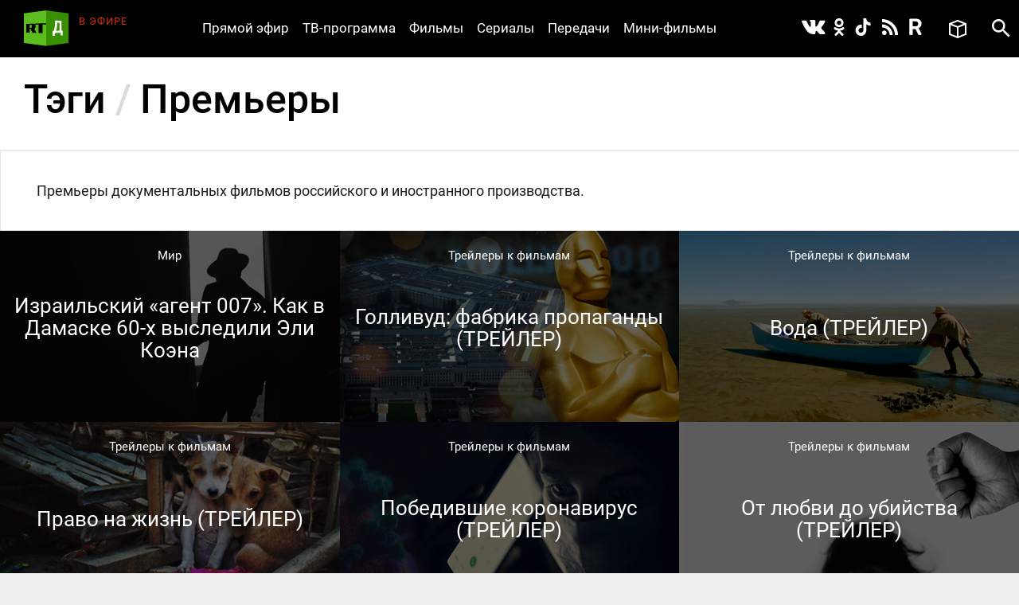

--- FILE ---
content_type: text/html; charset=utf-8
request_url: https://doc.rt.com/tags/premera/
body_size: 8825
content:
<!DOCTYPE html>
<html>
<head lang="ru">
    <base href="/s/new/build/" />
    <meta charset="utf-8"/>
    <meta name="title" content="Премьеры фильмов">
    <meta name="description" content="Премьеры трелйеров и документальных картин производства RTД и фильмов, снятых в странах Азии, Америки, Европы. ">
    <link href="/filmy/rss/" title="Премьеры — РТД RSS" type="application/rss+xml" rel="alternate">
    <meta property="og:site_name" content="РТД"/>
    <title>Премьеры &mdash; РТД Tags</title>
    <link rel="stylesheet" href="/s/new/build/css/main.css?v=53"/>

    <link rel="shortcut icon" href="img/favicon.ico" type="image/x-icon"/>
    <link rel="icon" href="img/favicon.ico" type="image/x-icon"/>
    <link rel="apple-touch-icon" href="img/apple-touch-icon-precomposed.png"/>
    <link rel="apple-touch-icon" sizes="72x72" href="img/apple-touch-icon-72x72-precomposed.png"/>
    <link rel="apple-touch-icon" sizes="114x114" href="img/apple-touch-icon-114x114-precomposed.png"/>
    <link rel="apple-touch-icon" sizes="144x144" href="img/apple-touch-icon-144x144-precomposed.png"/>
    <meta name="viewport" content="width=device-width, initial-scale=1"/>
    <script src="https://doc.russiatoday.com/s/new/build/js/jquery.min.js"></script>

<script>window.yaContextCb = window.yaContextCb || []</script>
<script src="https://yandex.ru/ads/system/context.js" async></script>
<script>
    if(typeof _adv == 'undefined') var _adv = {};
    _adv.section = 'ussr';
    _adv.account = 258144;
    _adv.place = {
       'billboard': {
            ownerId: _adv.account,
            containerId: 'billboard',
            params: {
                pp: window.innerWidth > 846 ? 'g':'brpp',
                ps: 'hmmn',
                p2: 'y',
                puid1: 'world'
            }
        },

        'first_b':{
            ownerId: _adv.account,
            containerId: 'first_b',
            params: {
                pp: 'h',
                ps: window.innerWidth < 846 ? 'hmmn' : null,
                p2: 'iljr',
                puid1: 'world'
            }
        },

        'b_comment':{
            ownerId: _adv.account,
            containerId: 'b_comment',
            params: {
                     pp:'h',
                     ps:window.innerWidth > 846 ? 'hmmn' : null,
                     p2:'imai',
                        puid1: 'world'
            }
        },
        'adhesion': {
            ownerId: _adv.account,
            containerId: 'adhesion',
            params: {
                pp: 'i',
                ps: 'hmmn',
                p2: 'y',
                puid1: 'world'
            }
        }
    };

    _adv.adfox_hb = window.innerWidth > 846 ? {
        biddersMap: {"betweenDigital": "2265177", "myTarget": "2318746", "sape": "2516628", "otm": "2824561", "videonow": "2824729", "Relap": "2828111","adfox_yandex_waste.recycling": "2949349"},
        adUnits: [{
            "code": _adv.place['billboard'].containerId,
            "sizes": [[970,250],[720,240],[790,210],[1190,200]],
            "bids": [{
                "bidder": "myTarget",
                "params": {
                    "placementId": "1239034",
                     "additional": {
                     "fpid": "window.rb_sync.id || ''"
                       }
                    }
                },{
                "bidder": "sape",
                "params": {
                    "placementId": "856462"}
                },{
                "bidder": "otm",
                 "params": {
                    "placementId": "49695"}
                },{
                "bidder": "Relap",
                "params": {
                "placementId": "QlVVvnGwn2edHh4e"}

                }
            ]
        },
        {
            "code": _adv.place['b_comment'].containerId,
            "codeType": "combo",
            "sizes": [[970,250],[720,240],[790,210],[700,400],[600,480],[460,260]],
            "bids": [ {
                "bidder": "myTarget",
                "params": {
                    "placementId": "1267164",
                     "additional": {
                     "fpid": "window.rb_sync.id || ''"
                       }
                    }
                },{
                "bidder": "betweenDigital",
                 "params": {
                    "placementId": "4620281",
                     "additional": {
                     "fpid": "window.rb_sync.id || ''"
                       }
                    }
                },{
                "bidder": "sape",
                 "params": {
                    "placementId": "856507"}
                },{
                "bidder": "otm",
                 "params": {
                    "placementId": "49699"}
                },{
                "bidder": "videonow",
                 "params": {
                    "placementId": "6663872",
                     "additional": { "stableid": localStorage.getItem('videonow-stableid') }
                    }
                },{
                "bidder": "Relap",
                "params": {
                "placementId": "1yjXGdsbLtogVkxM"}

                }


            ]
        },
        {
            "code": _adv.place['adhesion'].containerId,
            "codeType": "combo",
            "sizes": [[720,240],[790,210],[700,400],[600,480],[460,260]],
            "bids": [{
                "bidder": "sape",
                 "params": {
                    "placementId": "856526"}
                },{
                "bidder": "Relap",
                "params": {
                "placementId": "HuEeZqRkMcU_6PT0"}


            }
            ]
        }],
        timeout: 500
     }:{
        biddersMap: {"betweenDigital": "2265177", "myTarget": "2318746", "sape": "2516628", "otm": "2824561", "videonow": "2824729", "Relap": "2828111"},
        adUnits: [

        {
            "code": _adv.place['ad300x600_t'].containerId,
            "codeType": "combo",
            "sizes": [[300,600],[300,250],[240,400],[300,300],[230,290],[320,420],[240,400],[280,420],[210,160]],
            "bids": [ {
                "bidder": "myTarget",
                "params": {
                    "placementId": "1239368",
                     "additional": {
                     "fpid": "window.rb_sync.id || ''"
                       }
                    }
                },{
                "bidder": "betweenDigital",
                 "params": {
                    "placementId": "4620280"}
                },
                {
                "bidder": "sape",
                 "params": {
                    "placementId": "856560"}
                },{
                "bidder": "otm",
                 "params": {
                    "placementId": "49701"}
                },{
                "bidder": "videonow",
                 "params": {
                    "placementId": "6665258",
                     "additional": { "stableid": localStorage.getItem('videonow-stableid') }
                    }
                },{
                "bidder": "Relap",
                "params": {
                "placementId": "N8g3qGqqnWmT1MrK"}

                }

            ]
        },
        {
            "code": _adv.place['first_b'].containerId,
            "codeType": "combo",
            "sizes": [[300,600],[300,250],[240,400],[300,300],[230,290],[320,420],[240,400],[280,420],[210,160]],
            "bids": [ {
                "bidder": "myTarget",
                "params": {
                    "placementId": "1267162",
                     "additional": {
                     "fpid": "window.rb_sync.id || ''"
                       }
                    }
                },
                {
                "bidder": "sape",
                 "params": {
                    "placementId": "856561"}
                },{
                "bidder": "otm",
                 "params": {
                    "placementId": "49702"}
                },{
                "bidder": "videonow",
                 "params": {
                    "placementId": "6666207",
                     "additional": { "stableid": localStorage.getItem('videonow-stableid') }
                    }
                },{
                "bidder": "Relap",
                "params": {
                "placementId": "wN_fllmYnmacUVFR"}

                }

            ]
        }],
        timeout: 500
    };

    window.YaHeaderBiddingSettings =_adv.adfox_hb;
</script>
<script src="https://yandex.ru/ads/system/header-bidding.js" async></script>


</head>
<body>
<div class="wrapper ">
    <div class="inner">
        <header class="header">


            <div class="logo logo_header">
                <a class="logo__link logo_header__link" href="/"></a>
            </div>

            <div class="on-the-air">
                <div class="on-the-air__caption">В ЭФИРЕ</div>
                <div class="on-the-air__title"><a class="on-the-air__link" href="/on-air/"></a></div>
            </div>

            <nav class="social social_header">
                <ul class="social__list social__list_header">
                    <li class="social__item social__item_header">
                        <a class="social__link social__link_vk social__link_header " href="https://vk.com/rtdru"></a>
                    </li>

                    <li class="social__item social__item_header">
                        <a class="social__link social__link_ok social__link_header " href="https://ok.ru/rtdrus"></a>
                    </li>

                    <li class="social__item social__item_header">
                        <a class="social__link social__link_tiktok social__link_header " href="https://www.tiktok.com/@russian_rtd"></a>
                    </li>

                    <li class="social__item social__item_header">
                        <a class="social__link social__link_rss social__link_header " href="/filmy/rss/"></a>
                    </li>

					<li class="social__item social__item_header">
                        <a class="social__link social__link_rutube social__link_header " href="https://rutube.ru/video/person/23239684/?ordering=-created_ts"></a>
                    </li>

                </ul>
            </nav>

            <nav class="nav nav_header nav_js">
                <ul class="nav__list nav__list_header">
                    <li class="nav__item nav__item_header">
                        <a class="nav__link nav__link_header" href="/on-air/">Прямой эфир</a>
                    </li>

                    <li class="nav__item nav__item_header">
                        <a class="nav__link nav__link_header" href="/raspisanie/">ТВ-программа</a>
                    </li>

                    <li class="nav__item nav__item_header">
                        <a class="nav__link nav__link_header" href="/filmy/">Фильмы</a>
                    </li>

                    <li class="nav__item nav__item_header">
                        <a class="nav__link nav__link_header" href="/serialy/">Сериалы</a>
                    </li>

                    <li class="nav__item nav__item_header">
                        <a class="nav__link nav__link_header" href="/programmy/">Передачи</a>
                    </li>

                    <li class="nav__item nav__item_header">
                        <a class="nav__link nav__link_header" href="/mini-filmy/">Мини-фильмы</a>
                    </li>
                </ul>
            </nav>

            <div class="favorites">
                <a href="/v-ochered/">
                    <div class="favorites__btn" ></div>
                    <div class="favorites__counter" style="display:none"></div>
                </a>
            </div>

            <div id="search" class="search search_header">
                <a class="search__btn search__btn_header" href="#"></a>
                <a class="search__close-btn search__close-btn_header"></a>
                <div class="search__context search__context_header">
                    <form method="get" action="/search/">
                        <input class="search__field search__field_header" type="text" name="q" value="" placeholder="Поиск" />
                        <button class="search__submit-btn search__submit-btn_header" type="submit"></button>
                    </form>

                </div>
            </div>
        </header>

        <div id="billboard" style="max-width: 1500px; margin: 0 auto; display: table;"></div>
<script type="text/javascript">
    window.yaContextCb.push(() => {
        Ya.adfoxCode.createAdaptive(_adv.place['billboard'],
        ['desktop', 'phone'],
        {
            phoneWidth: 846,
            isAutoReloads: false
        });
    });
</script>









        <section class="content">
            <div class="content__head">
                <h1 class="h1">Тэги <span class="h1__delimiter">/</span> Премьеры</h1>
            </div>
            <div class="cols">
                <section class="cols__section films-more">
                    
                    <div class="films-more__text">
                        Премьеры документальных фильмов российского и иностранного производства. 
                    </div>
                    
                    <ul class="card-list card-list_popular">
<li class="card-list__item card-list__item_popular" data-film-id="16049">
    <a href="/filmy/shpionskaya-istoriya/" class="card-list__overlay-link"></a>
    <div class="card-list__media card-list__media_popular">
        <img class="card-list__img card-list__img_popular" src="/files/filmy/shpionskaya-istoriya/shpionskaya-istoriya_2-lst0.jpg" alt="Израильский «агент 007». Как в Дамаске 60-х выследили Эли Коэна"/>
    </div>
    <div class="card-list__content card-list__content_popular">
        <div class="card-list__summary card-list__summary_popular">
            <p>Начало всей истории положила старая киноплёнка, отснятая в Дамаске в середине 1960-х годов. Среди видов города и его спешащих по делам жителей камера выхватила обычного на вид мужчину в свитере. Это был Эли Коэн, израильский разведчик.</p>
        </div>
    </div>

    
    
        <div class="card-list__category card-list__category_popular">
            <a class="card-list__link card-list__link_orange" href="/filmy/mir/">Мир</a>
        </div>
    

    <div class="card-list__heading card-list__heading_popular">
        
        <div class="card-list__title">Израильский «агент 007». Как в Дамаске 60-х выследили Эли Коэна</div>
    </div>
    
    <div class="card-list__favorite card-list__favorite_popular"><a class="card-list__favorite-btn card-list__favorite-btn_popular"></a></div>
</li>

<li class="card-list__item card-list__item_popular" data-film-id="13675">
    <a href="/filmy/gollivud-fabrika-propagandi-trejler/" class="card-list__overlay-link"></a>
    <div class="card-list__media card-list__media_popular">
        <img class="card-list__img card-list__img_popular" src="/files/filmy/gollivud-fabrika-propagandi-trejler/gollivud-fabrika-propagandi-trejler_3-lst0.jpg" alt="Голливуд: фабрика пропаганды (ТРЕЙЛЕР)"/>
    </div>
    <div class="card-list__content card-list__content_popular">
        <div class="card-list__summary card-list__summary_popular">
            <p>Самый простой способ донести пропаганду до зрителя — через развлечения, говорил Элмер Дэвис, глава Управления военной информации США в годы Второй мировой войны. И для продвижения своего курса Вашингтон решил использовать Голливуд.</p>
        </div>
    </div>

    
    
        <div class="card-list__category card-list__category_popular">
            <a class="card-list__link card-list__link_orange" href="/filmy/trejleri-k-filmam/">Трейлеры к фильмам</a>
        </div>
    

    <div class="card-list__heading card-list__heading_popular">
        
        <div class="card-list__title">Голливуд: фабрика пропаганды (ТРЕЙЛЕР)</div>
    </div>
    
    <div class="card-list__favorite card-list__favorite_popular"><a class="card-list__favorite-btn card-list__favorite-btn_popular"></a></div>
</li>

<li class="card-list__item card-list__item_popular" data-film-id="13555">
    <a href="/filmy/voda-trejler/" class="card-list__overlay-link"></a>
    <div class="card-list__media card-list__media_popular">
        <img class="card-list__img card-list__img_popular" src="/files/filmy/voda-trejler/voda-trejler_3-lst0.jpg" alt="Вода (ТРЕЙЛЕР)"/>
    </div>
    <div class="card-list__content card-list__content_popular">
        <div class="card-list__summary card-list__summary_popular">
            <p>Население Земли растёт, и ему требуется всё больше воды для питья и прочих нужд. Сегодня её не хватает для комфортной жизни каждому третьему жителю планеты. По прогнозам ООН, к середине XXI века подобные проблемы будут у каждого второго из нас.</p>
        </div>
    </div>

    
    
        <div class="card-list__category card-list__category_popular">
            <a class="card-list__link card-list__link_orange" href="/filmy/trejleri-k-filmam/">Трейлеры к фильмам</a>
        </div>
    

    <div class="card-list__heading card-list__heading_popular">
        
        <div class="card-list__title">Вода (ТРЕЙЛЕР)</div>
    </div>
    
    <div class="card-list__favorite card-list__favorite_popular"><a class="card-list__favorite-btn card-list__favorite-btn_popular"></a></div>
</li>

<li class="card-list__item card-list__item_popular" data-film-id="13449">
    <a href="/filmy/pravo-na-zhizn-trejler/" class="card-list__overlay-link"></a>
    <div class="card-list__media card-list__media_popular">
        <img class="card-list__img card-list__img_popular" src="/files/filmy/pravo-na-zhizn-trejler/pravo-na-zhizn-trejler_3-lst0.jpg" alt=" Право на жизнь (ТРЕЙЛЕР)"/>
    </div>
    <div class="card-list__content card-list__content_popular">
        <div class="card-list__summary card-list__summary_popular">
            <p>В январе 2020 года в России вступил в силу закон «Об ответственном обращении с животными». Он, в частности, запрещает контактные зоопарки и регулирует деятельность приютов. Однако его исполнение натолкнулось на ряд трудностей.</p>
        </div>
    </div>

    
    
        <div class="card-list__category card-list__category_popular">
            <a class="card-list__link card-list__link_orange" href="/filmy/trejleri-k-filmam/">Трейлеры к фильмам</a>
        </div>
    

    <div class="card-list__heading card-list__heading_popular">
        
        <div class="card-list__title"> Право на жизнь (ТРЕЙЛЕР)</div>
    </div>
    
    <div class="card-list__favorite card-list__favorite_popular"><a class="card-list__favorite-btn card-list__favorite-btn_popular"></a></div>
</li>

<li class="card-list__item card-list__item_popular" data-film-id="13234">
    <a href="/filmy/pobedivshie-koronavirus-trejler/" class="card-list__overlay-link"></a>
    <div class="card-list__media card-list__media_popular">
        <img class="card-list__img card-list__img_popular" src="/files/filmy/pobedivshie-koronavirus-trejler/pobedivshie-koronavirus-trejler_2-lst0.jpg" alt="Победившие коронавирус (ТРЕЙЛЕР)"/>
    </div>
    <div class="card-list__content card-list__content_popular">
        <div class="card-list__summary card-list__summary_popular">
            <p>Каково это — переболеть коронавирусом? Фильм познакомит вас с историями нескольких человек, которые им заразились и были госпитализированы либо оказались дома на карантине.</p>
        </div>
    </div>

    
    
        <div class="card-list__category card-list__category_popular">
            <a class="card-list__link card-list__link_orange" href="/filmy/trejleri-k-filmam/">Трейлеры к фильмам</a>
        </div>
    

    <div class="card-list__heading card-list__heading_popular">
        
        <div class="card-list__title">Победившие коронавирус (ТРЕЙЛЕР)</div>
    </div>
    
    <div class="card-list__favorite card-list__favorite_popular"><a class="card-list__favorite-btn card-list__favorite-btn_popular"></a></div>
</li>

<li class="card-list__item card-list__item_popular" data-film-id="13099">
    <a href="/filmy/ot-lyubvi-do-ubijstva-trejler/" class="card-list__overlay-link"></a>
    <div class="card-list__media card-list__media_popular">
        <img class="card-list__img card-list__img_popular" src="/files/filmy/ot-lyubvi-do-ubijstva-trejler/ot-lyubvi-do-ubijstva-trejler_2-lst0.jpg" alt="От любви до убийства (ТРЕЙЛЕР)"/>
    </div>
    <div class="card-list__content card-list__content_popular">
        <div class="card-list__summary card-list__summary_popular">
            <p>Полиция сейчас ничего сделать не может — нет инструмента, говорят сторонники принятия закона о профилактике семейно-бытового насилия. А пока его нет, когда-то близкие люди наносят друг другу порой чудовищные увечья.</p>
        </div>
    </div>

    
    
        <div class="card-list__category card-list__category_popular">
            <a class="card-list__link card-list__link_orange" href="/filmy/trejleri-k-filmam/">Трейлеры к фильмам</a>
        </div>
    

    <div class="card-list__heading card-list__heading_popular">
        
        <div class="card-list__title">От любви до убийства (ТРЕЙЛЕР)</div>
    </div>
    
    <div class="card-list__favorite card-list__favorite_popular"><a class="card-list__favorite-btn card-list__favorite-btn_popular"></a></div>
</li>

<li class="card-list__item card-list__item_popular" data-film-id="12944">
    <a href="/filmy/samaya-bistraya-mogila-trejler/" class="card-list__overlay-link"></a>
    <div class="card-list__media card-list__media_popular">
        <img class="card-list__img card-list__img_popular" src="/files/filmy/samaya-bistraya-mogila-trejler/samaya-bistraya-mogila-trejler_2-lst0.jpg" alt="Самая быстрая могила (ТРЕЙЛЕР)"/>
    </div>
    <div class="card-list__content card-list__content_popular">
        <div class="card-list__summary card-list__summary_popular">
            <p>«На нас смотрят как-то немного сверху вниз, считают, что на кладбище работают только пьяницы». В Венгрии решили создать более позитивный образ могильщика и для этого проводят соревнования по копанию могил.&nbsp;</p>
        </div>
    </div>

    
    
        <div class="card-list__category card-list__category_popular">
            <a class="card-list__link card-list__link_orange" href="/filmy/trejleri-k-filmam/">Трейлеры к фильмам</a>
        </div>
    

    <div class="card-list__heading card-list__heading_popular">
        
        <div class="card-list__title">Самая быстрая могила (ТРЕЙЛЕР)</div>
    </div>
    
    <div class="card-list__favorite card-list__favorite_popular"><a class="card-list__favorite-btn card-list__favorite-btn_popular"></a></div>
</li>

<li class="card-list__item card-list__item_popular" data-film-id="12896">
    <a href="/filmy/vladimir-sichyov/" class="card-list__overlay-link"></a>
    <div class="card-list__media card-list__media_popular">
        <img class="card-list__img card-list__img_popular" src="/files/filmy/vladimir-sichyov/vladimir-sichyov_1-lst0.jpg" alt="Владимир Сычёв: воспитатели в детском саду просили, чтобы я не показывал «Физрука» дочери"/>
    </div>
    <div class="card-list__content card-list__content_popular">
        <div class="card-list__summary card-list__summary_popular">
            <p>В ближайшее время российских зрителей ждёт сразу несколько громких премьер, среди них — сериал «Патриот» и новый фильм Петра Буслова «БУМЕРанг». Подробности об этих проектах рассказал актёр Владимир Сычёв.</p>
        </div>
    </div>

    
    
        <div class="card-list__category card-list__category_popular">
            <a class="card-list__link card-list__link_orange" href="/programmy/eksklyuzivnoe-intervyu/">RT Интервью</a>
        </div>
    

    <div class="card-list__heading card-list__heading_popular">
        
        <div class="card-list__title">Владимир Сычёв: воспитатели в детском саду просили, чтобы я не показывал «Физрука» дочери</div>
    </div>
    
    <div class="card-list__favorite card-list__favorite_popular"><a class="card-list__favorite-btn card-list__favorite-btn_popular"></a></div>
</li>

<li class="card-list__item card-list__item_popular" data-film-id="12855">
    <a href="/filmy/tajni-generala-gyudena-utv/" class="card-list__overlay-link"></a>
    <div class="card-list__media card-list__media_popular">
        <img class="card-list__img card-list__img_popular" src="/files/filmy/tajni-generala-gyudena-utv/tajni-generala-gyudena-utv_2-lst0.jpg" alt="Тайна генерала Гюдена (ТРЕЙЛЕР)"/>
    </div>
    <div class="card-list__content card-list__content_popular">
        <div class="card-list__summary card-list__summary_popular">
            <p>Генерал Гюден — знаковая фигура для Франции. Друг детства и соратник Наполеона, он погиб в 1812 году под Смоленском. В течение почти 200 лет археологи искали место его захоронения, чтобы вернуть останки на родину.&nbsp;</p>
        </div>
    </div>

    
    
        <div class="card-list__category card-list__category_popular">
            <a class="card-list__link card-list__link_orange" href="/filmy/trejleri-k-filmam/">Трейлеры к фильмам</a>
        </div>
    

    <div class="card-list__heading card-list__heading_popular">
        
        <div class="card-list__title">Тайна генерала Гюдена (ТРЕЙЛЕР)</div>
    </div>
    
    <div class="card-list__favorite card-list__favorite_popular"><a class="card-list__favorite-btn card-list__favorite-btn_popular"></a></div>
</li>

<li class="card-list__item card-list__item_popular" data-film-id="12605">
    <a href="/filmy/mama-uganda-trejler/" class="card-list__overlay-link"></a>
    <div class="card-list__media card-list__media_popular">
        <img class="card-list__img card-list__img_popular" src="/files/filmy/mama-uganda-trejler/mama-uganda-trejler_1-lst0.jpg" alt="Мама Уганда (ТРЕЙЛЕР)"/>
    </div>
    <div class="card-list__content card-list__content_popular">
        <div class="card-list__summary card-list__summary_popular">
            <p>Когда Мариам было 12 лет, отец продал её в жёны мужчине намного старше неё. Тот избивал и насиловал Мариам. В 13 она родила первого ребёнка. Сейчас ей 39, и у неё 38 детей.</p>
        </div>
    </div>

    
    
        <div class="card-list__category card-list__category_popular">
            <a class="card-list__link card-list__link_orange" href="/filmy/trejleri-k-filmam/">Трейлеры к фильмам</a>
        </div>
    

    <div class="card-list__heading card-list__heading_popular">
        
        <div class="card-list__title">Мама Уганда (ТРЕЙЛЕР)</div>
    </div>
    
    <div class="card-list__favorite card-list__favorite_popular"><a class="card-list__favorite-btn card-list__favorite-btn_popular"></a></div>
</li>

<li class="card-list__item card-list__item_popular" data-film-id="12485">
    <a href="/filmy/zaklyuchennie-chelovek-s-vecherinki/" class="card-list__overlay-link"></a>
    <div class="card-list__media card-list__media_popular">
        <img class="card-list__img card-list__img_popular" src="/files/filmy/zaklyuchennie-chelovek-s-vecherinki/zaklyuchennie-chelovek-s-vecherinki_2-lst0.jpg" alt="Заключенные: человек с вечеринки (ТРЕЙЛЕР)"/>
    </div>
    <div class="card-list__content card-list__content_popular">
        <div class="card-list__summary card-list__summary_popular">
            <p>Джером Морган, 42 года. В возрасте 17 лет был приговорён к пожизненному заключению за убийство молодого человека во время перестрелки на вечеринке. Просидел в тюрьме 20 лет. По словам Джерома, полиция хотела побыстрее закрыть дело и оказала давление на свидетелей.&nbsp;</p>
        </div>
    </div>

    
    
        <div class="card-list__category card-list__category_popular">
            <a class="card-list__link card-list__link_orange" href="/filmy/trejleri-k-filmam/">Трейлеры к фильмам</a>
        </div>
    

    <div class="card-list__heading card-list__heading_popular">
        
        <div class="card-list__title">Заключенные: человек с вечеринки (ТРЕЙЛЕР)</div>
    </div>
    
    <div class="card-list__favorite card-list__favorite_popular"><a class="card-list__favorite-btn card-list__favorite-btn_popular"></a></div>
</li>

<li class="card-list__item card-list__item_popular" data-film-id="12114">
    <a href="/filmy/nazad-v-fukusimu-trejler/" class="card-list__overlay-link"></a>
    <div class="card-list__media card-list__media_popular">
        <img class="card-list__img card-list__img_popular" src="/files/filmy/nazad-v-fukusimu-trejler/nazad-v-fukusimu-trejler_1-lst0.jpg" alt="Назад в Фукусиму (ТРЕЙЛЕР)"/>
    </div>
    <div class="card-list__content card-list__content_popular">
        <div class="card-list__summary card-list__summary_popular">
            <p>Эти города похожи на декорации к триллеру: пустые улицы, брошенные автомобили. В домах всё выглядит так, будто хозяева вышли лишь ненадолго — повсюду их личные вещи и одежда.</p>
        </div>
    </div>

    
    
        <div class="card-list__category card-list__category_popular">
            <a class="card-list__link card-list__link_orange" href="/filmy/trejleri-k-filmam/">Трейлеры к фильмам</a>
        </div>
    

    <div class="card-list__heading card-list__heading_popular">
        
        <div class="card-list__title">Назад в Фукусиму (ТРЕЙЛЕР)</div>
    </div>
    
    <div class="card-list__favorite card-list__favorite_popular"><a class="card-list__favorite-btn card-list__favorite-btn_popular"></a></div>
</li>

                    </ul>
                </section>
            </div>
            <div class="more"><a class="more__btn">ПОКАЗАТЬ БОЛЬШЕ</a></div>
        </section>


    </div>

    <style>
    #adhesion>div {
        margin: 4% auto;
    }
    #adhesion {
        max-width: 1500px;
        margin: auto;
    }
</style>
<div id="adhesion">
    <script type="text/javascript">
        window.yaContextCb.push(() => {
            Ya.adfoxCode.createScroll(_adv.place['adhesion']);
        })
    </script>
</div>

    <footer class="footer">
        <nav class="nav nav_footer">
            <ul class="nav__list nav__list_footer">
                <li class="nav__item nav__item_footer"><a class="nav__link nav__link_footer" href="/nagrady/">Награды</a></li>
                <li class="nav__item nav__item_footer"><a class="nav__link nav__link_footer" href="/o-nas/">О нас</a></li>
                <li class="nav__item nav__item_footer"><a class="nav__link nav__link_footer" href="/o-nas/konfidentsialnost/">Правила использования</a></li>
                <li class="nav__item nav__item_footer"><a class="nav__link nav__link_footer" href="/o-nas/kontakty/">Контакты</a></li>
				<li class="nav__item nav__item_footer"><a class="nav__link nav__link_footer" href="/o-nas/sputnik/">Спутник для приёма RТД</a></li>
                <li class="nav__item nav__item_footer"><a class="nav__link nav__link_footer" href="https://rtd.rt.com/">Английская версия</a></li>
            </ul>
        </nav>

        <nav class="social social_footer">
            <ul class="social__list social__list_footer">
                <li class="social__item social__item_footer">
                    <a class="social__link social__link_vk social__link_footer" href="https://vk.com/rtdru"></a>
                </li>

                <li class="social__item social__item_footer">
                    <a class="social__link social__link_ok social__link_footer" href="https://ok.ru/rtdrus"></a>
                </li>

                <li class="social__item social__item_footer">
                    <a class="social__link social__link_tiktok social__link_footer" href="https://www.tiktok.com/@russian_rtd"></a>
                </li>

                <li class="social__item social__item_footer">
                    <a class="social__link social__link_rss social__link_footer" href="/filmy/rss/"></a>
                </li>

				<li class="social__item social__item_header">
                    <a class="social__link social__link_rutube social__link_header " href="https://rutube.ru/video/person/23239684/?ordering=-created_ts"></a>
               </li>
            </ul>
        </nav>

        <div class="logo logo_footer"><a class="logo__link logo__link_footer" href="/"></a></div>
        <div class="copyright">
            © Автономная некоммерческая организация «ТВ-Новости», 2005-2026 гг.
            Все права защищены.<br/>
            Средство массовой информации, сетевое издание, зарегистрировано Роскомнадзором 21 декабря 2016 г., свидетельство Эл № ФС 77-68119
        </div>
        <noindex>
          <div class="footer__organizations">
            <p class="footer__organizations-title">Организации, признанные экстремистскими и запрещённые на территории РФ</p>
            <div class="footer__organizations-image">
              <span class="footer__organizations-image__wrapper"></span>
            </div>
          </div>
        </noindex>
    </footer>

</div>

<script defer="defer" src="https://doc.russiatoday.com/s/new/build/js/main.js?v=11"></script>
<script defer="defer" src="https://doc.russiatoday.com/s/new/_new_js/site.js?v=5"></script>


<script src="https://doc.russiatoday.com/s/new/_new_js/pushes/firebase.js"></script>
<script src="https://doc.russiatoday.com/s/new/_new_js/pushes/notification.js?5">







<!--LiveInternet counter-->
<div style="position: fixed; left: -9999px;"><script type="text/javascript">
document.write("<a href='//www.liveinternet.ru/click;russian_rt' "+
    "target=_blank><img src='//counter.yadro.ru/hit;russian_rt?t44.5;r"+
    escape(document.referrer)+((typeof(screen)=="undefined")?"":
        ";s"+screen.width+"*"+screen.height+"*"+(screen.colorDepth?
            screen.colorDepth:screen.pixelDepth))+";u"+escape(document.URL)+
    ";"+Math.random()+
    "' alt='' title='LiveInternet' "+
    "border='0' width='31' height='31'><\/a>")
</script></div>
<!--/LiveInternet-->

<!-- tns-counter.ru -->
<script type="text/javascript">
(new Image()).src = '//www.tns-counter.ru/V13a***R>' + document.referrer.replace(/\*/g,'%2a') + '*russianrt_com/ru/UTF-8/tmsec=rt_doc/' + Math.round(Math.random()*1E9);
</script>
<noscript>
    <img src="http://www.tns-counter.ru/V13a****russianrt_com/ru/UTF-8/tmsec=rt_doc/" width="1" height="1" alt="" />
</noscript>
<!--/ tns-counter.ru -->

<!-- Yandex.Metrika counter -->
<script type="text/javascript">
(function (d, w, c) {
    (w[c] = w[c] || []).push(function() {
        try {
            w.yaCounter38723265 = new Ya.Metrika({
                id:38723265,
                clickmap:true,
                trackLinks:true,
                accurateTrackBounce:true,
                webvisor:true
            });
        } catch(e) { }
    });

    var n = d.getElementsByTagName("script")[0],
            s = d.createElement("script"),
            f = function () { n.parentNode.insertBefore(s, n); };
    s.type = "text/javascript";
    s.async = true;
    s.src = "https://mc.yandex.ru/metrika/watch.js";

    if (w.opera == "[object Opera]") {
        d.addEventListener("DOMContentLoaded", f, false);
    } else { f(); }
})(document, window, "yandex_metrika_callbacks");
</script>
<noscript><div><img src="https://mc.yandex.ru/watch/38723265" style="position:absolute; left:-9999px;" alt="" /></div></noscript>
<!-- /Yandex.Metrika counter -->



</body>
</html>
